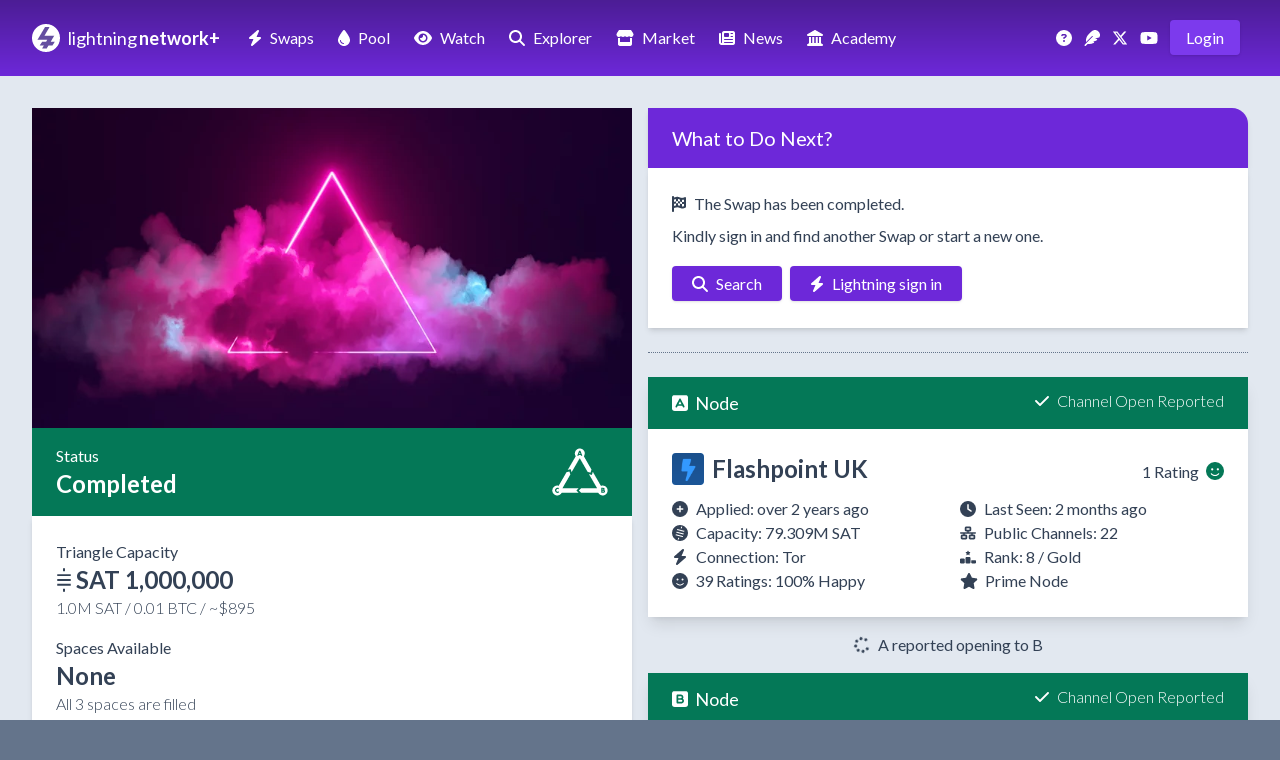

--- FILE ---
content_type: text/html; charset=utf-8
request_url: https://lightningnetwork.plus/swaps/18098
body_size: 6886
content:
<!DOCTYPE html>
<html lang='en'>
<head>
<meta content='text/html; charset=UTF-8' http-equiv='Content-Type'>
<meta content='width=device-width,initial-scale=1' name='viewport'>
<title>Triangle Liquidity Swap ID: 18098 • LightningNetwork+</title>
<meta content='Triangle Liquidity Swap ID: 18098 • LightningNetwork+' name='title'>
<meta content='Triangle Liquidity Swap ID: 18098 • LightningNetwork+' property='og:title'>
<meta content='Triangle Liquidity Swap ID: 18098 • LightningNetwork+' name='twitter:title'>
<meta content='Bitcoin Lightning Network Liquidity Swap Organizer' name='description'>
<meta content='Bitcoin Lightning Network Liquidity Swap Organizer' property='og:description'>
<meta content='Bitcoin Lightning Network Liquidity Swap Organizer' name='twitter:description'>
<meta content='https://d48ttl5m5edbw.cloudfront.net/static/neon-triangle-medium.jpg' property='og:image'>
<meta content='https://d48ttl5m5edbw.cloudfront.net/static/neon-triangle-medium.jpg' name='twitter:image'>
<meta content='website' property='og:type'>
<meta content='en_US' property='og:locale'>
<meta content='LightningNetwork+' property='og:site_name'>
<meta content='summary_large_image' name='twitter:card'>
<meta content='https://lightningnetwork.plus/swaps/18098' name='twitter:url'>
<meta content='@BTC_LN' name='twitter:site'>
<link href='https://lightningnetwork.plus/swaps/18098' rel='canonical'>
<meta content='https://lightningnetwork.plus/swaps/18098' property='og:url'>
<link rel="icon" type="image/x-icon" href="https://d48ttl5m5edbw.cloudfront.net/static/favicon.png" />

<meta name="action-cable-url" content="/cable" />
<meta name="csrf-param" content="authenticity_token" />
<meta name="csrf-token" content="2I9Evcx2zRDlzthH7flgZTRr4TpELkRr9xsIgdnyKwlxaIyjKKxhGD6rtgIwNW-HXGrkHTRf35RyO7fFEh3B5g" />


<script type="importmap" data-turbo-track="reload">{
  "imports": {
    "application": "/assets/application-e5b6c789.js",
    "@hotwired/stimulus": "/assets/vendor/stimulus-8460570e.js",
    "@hotwired/stimulus-loading": "/assets/stimulus-loading-452d4c9c.js",
    "@rails/actioncable": "/assets/vendor/actioncable.esm-935ba788.js",
    "@hotwired/turbo-rails": "/assets/vendor/turbo.min-d0b3946c.js",
    "@rails/activestorage": "/assets/vendor/activestorage.esm-6513022b.js",
    "clipboard": "/assets/vendor/clipboard-1fa7397f.js",
    "trix_loader": "/assets/trix_loader-fcadd8c4.js",
    "trix": "https://unpkg.com/trix@2.1.15/dist/trix.umd.min.js",
    "@rails/actiontext": "https://ga.jspm.io/npm:@rails/actiontext@8.1.100/app/assets/javascripts/actiontext.esm.js",
    "chart.js/auto": "https://ga.jspm.io/npm:chart.js@4.4.1/auto/auto.js",
    "chart.js": "https://ga.jspm.io/npm:chart.js@4.4.1/dist/chart.js",
    "@kurkle/color": "https://ga.jspm.io/npm:@kurkle/color@0.3.2/dist/color.esm.js",
    "chartkick": "https://ga.jspm.io/npm:chartkick@5.0.1/dist/chartkick.esm.js",
    "chartjs-adapter-date-fns": "https://ga.jspm.io/npm:chartjs-adapter-date-fns@3.0.0/dist/chartjs-adapter-date-fns.esm.js",
    "date-fns": "https://ga.jspm.io/npm:date-fns@3.0.6/index.js",
    "chartkick_loader": "/assets/chartkick_loader-f155eed7.js",
    "controllers/clipboard_controller": "/assets/controllers/clipboard_controller-4c8b1b45.js",
    "controllers/countdown_controller": "/assets/controllers/countdown_controller-f9e5aaae.js",
    "controllers/counter_controller": "/assets/controllers/counter_controller-dba92616.js",
    "controllers/donation_controller": "/assets/controllers/donation_controller-d1c4cf02.js",
    "controllers/expire_controller": "/assets/controllers/expire_controller-0e245372.js",
    "controllers/form_controller": "/assets/controllers/form_controller-2a5e9e71.js",
    "controllers/hello_controller": "/assets/controllers/hello_controller-e7217f37.js",
    "controllers/highlight_controller": "/assets/controllers/highlight_controller-c38d3936.js",
    "controllers/lazy_loader_controller": "/assets/controllers/lazy_loader_controller-7c0bbe79.js",
    "controllers/nostr_auth_controller": "/assets/controllers/nostr_auth_controller-4c5d4576.js",
    "controllers/number_formatter_controller": "/assets/controllers/number_formatter_controller-f639375f.js",
    "controllers/order_controller": "/assets/controllers/order_controller-6b754524.js",
    "controllers/platform_controller": "/assets/controllers/platform_controller-bd86cbe6.js",
    "controllers/reload_controller": "/assets/controllers/reload_controller-5dc982d8.js",
    "controllers/toggle_controller": "/assets/controllers/toggle_controller-3e8e7d82.js"
  }
}</script>
<link rel="modulepreload" href="/assets/application-e5b6c789.js">
<link rel="modulepreload" href="/assets/vendor/stimulus-8460570e.js">
<link rel="modulepreload" href="/assets/stimulus-loading-452d4c9c.js">
<link rel="modulepreload" href="/assets/vendor/actioncable.esm-935ba788.js">
<link rel="modulepreload" href="/assets/vendor/turbo.min-d0b3946c.js">
<link rel="modulepreload" href="/assets/vendor/activestorage.esm-6513022b.js">
<link rel="modulepreload" href="/assets/vendor/clipboard-1fa7397f.js">
<script type="module">import "application"</script>
<script type="module">import "application"</script>
<link rel="stylesheet" href="/assets/application-bfe4b99d.css" data-turbo-track="reload" />
<link rel="stylesheet" href="/assets/tailwind-fec1623a.css" data-turbo-track="reload" />
<link href='https://fonts.gstatic.com' rel='preconnect'>
<link href='https://fonts.googleapis.com/css2?family=Lato:wght@300;400;700&amp;display=swap' media='print' onload='this.media=&#39;all&#39;' rel='stylesheet'>
<script crossorigin='anonymous' src='https://kit.fontawesome.com/252a378627.js'></script>
<script async src="https://www.googletagmanager.com/gtag/js?id=G-5BCM99EYJ9"></script>
<script>
  window.dataLayer = window.dataLayer || [];
  function gtag(){dataLayer.push(arguments);}
  gtag('js', new Date());
  gtag('config', 'G-5BCM99EYJ9');
</script>
</head>
<body class='bg-slate-500 dark:bg-black shadow-lg font-lato' data-controller='lazy-loader' data-load-trix>
<div data-controller='hello'>
<div class='bg-gradient-to-b from-violet-900 to-violet-700 py-4 lg:py-6'>
<div class='max-w-7xl mx-auto px-4 sm:px-6 lg:px-8'>
<div class='items-center flex'>
<div class='flex-shrink-0'><a href="/"><img alt="LN+ Logo" width="28" height="28" src="https://d48ttl5m5edbw.cloudfront.net/static/lnpluslogo.svg" /></a></div>
<div class='flex-shrink-0 ml-2 text-lg text-white mr-1'>
<a href="/"><span class='font-normal text-decoration-none -mr-px'>lightning</span>
<span class='font-bold text-decoration-none'>network+</span>
</a></div>
<div class='flex px-4'>
<div class='flex-none text-white hidden lg:block'><a class="text-white py-2 px-2 hover:bg-white hover:text-violet-700 hover:shadow-lg rounded " title="Liquidity Swaps" href="/swaps"><i class="fas fa-bolt mr-2"></i>Swaps</a></div>
<div class='flex-none text-white hidden lg:block'><a class="text-white py-2 px-2 hover:bg-white hover:text-violet-700 hover:shadow-lg rounded ml-2" title="Liquidity Pool" href="/pool"><i class="fas fa-droplet mr-2"></i>Pool</a></div>
<div class='flex-none text-white hidden lg:block'><a class="text-white py-2 px-2 hover:bg-white hover:text-violet-700 hover:shadow-lg rounded ml-2" title="Watch Swaps" href="/watch_swaps"><i class="fas fa-eye mr-2"></i>Watch</a></div>
<div class='flex-none text-white hidden lg:block'><a class="text-white py-2 px-2 hover:bg-white hover:text-violet-700 hover:shadow-lg rounded ml-2" title="Lighting Nodes" href="/nodes"><i class="fas fa-search mr-2"></i>Explorer</a></div>
<div class='flex-none text-white hidden vl:block'><a class="text-white py-2 px-2 hover:bg-white hover:text-violet-700 hover:shadow-lg rounded ml-2" title="Market" href="/market"><i class="fas fa-store mr-2"></i>Market</a></div>
<div class='flex-none text-white hidden lg:block vl:hidden'><a class="text-white py-2 px-2 hover:bg-white hover:text-violet-700 hover:shadow-lg rounded ml-1" title="Market" href="/market"><i class="fas fa-store mx-2"></i></a></div>
<div class='flex-none text-white hidden vl:block'><a class="text-white py-2 px-2 hover:bg-white hover:text-violet-700 hover:shadow-lg rounded ml-2" title="News" href="/posts"><i class="fas fa-newspaper mr-2"></i>News</a></div>
<div class='flex-none text-white hidden lg:block vl:hidden'><a class="text-white py-2 px-2 hover:bg-white hover:text-violet-700 hover:shadow-lg rounded ml-1" title="News" href="/posts"><i class="fas fa-newspaper mx-2"></i></a></div>
<div class='flex-none text-white hidden vl:block'><a class="text-white py-2 px-2 hover:bg-white hover:text-violet-700 hover:shadow-lg rounded ml-2" title="The Layers Academy of Bitcoin Finance" href="/academy"><i class="fas fa-landmark mr-2"></i>Academy</a></div>
<div class='flex-none text-white hidden lg:block vl:hidden'><a class="text-white py-2 px-2 hover:bg-white hover:text-violet-700 hover:shadow-lg rounded ml-1" title="The Layers Academy of Bitcoin Finance" href="/academy"><i class="fas fa-landmark mx-2"></i></a></div>
</div>
<div class='flex-grow'></div>
<div class='flex-none hidden lg:block mr-2'><a title="Support" class="font-light text-white hover:text-violet-300" href="/questions"><i class="fas fa-question-circle mr-1"></i></a></div>
<div class='flex-none hidden lg:block mr-2'><a title="Nostr" class="font-light text-white hover:text-violet-300" href="https://snort.social/p/npub17tlh448s3tfdfgymehqdkdn52as59qsrax0n9h58pk54wcmqyc2qklzsxj"><i class="fas fa-feather mr-1"></i></a></div>
<div class='flex-none hidden lg:block mr-2'><a title="X" class="font-light text-white hover:text-violet-300" href="https://x.com/BTC_LN"><i class="fab fa-x-twitter mr-1"></i></a></div>
<div class='flex-none hidden lg:block mr-2'><a title="LN+ YouTube Channel" class="font-light text-white hover:text-violet-300" href="https://www.youtube.com/@LightningNetworkPlus"><i class="fab fa-youtube mr-1"></i></a></div>
<div class='flex-none text-white hidden lg:block'><a class="text-white bg-violet-600 py-2 px-4 rounded hover:bg-white hover:text-violet-700 shadow hover:shadow-lg mr-2" title="LN Login" href="/ln_sign_in">Login</a></div>
<div data-hello-target='bars'>
<div class='flex'>
<button aria-label='Navigation Menu' class='flex-none text-lg lg:hidden text-white bg-violet-600 py-2 px-4 rounded hover:bg-white hover:text-violet-700 shadow hover:shadow-lg' data-action='hello#show'>
<i class="fas fa-bars"></i>
</button>
</div>
</div>
<div class='hidden' data-hello-target='times'>
<button class='text-lg text-white bg-violet-600 py-2 px-4 rounded hover:bg-white hover:text-violet-700 shadow hover:shadow-lg' data-action='hello#hide'><i class="fas fa-times"></i></button>
</div>
</div>
</div>
</div>

<div class='hidden' data-hello-target='mobile'>
<div class='bg-gradient-to-b from-violet-900 to-violet-700 py-4 lg:py-6'>
<div class='mx-auto px-4 sm:px-6 lg:px-8'>
<div class='mt-2 text-white'>
<a href="/ln_sign_in"><div class='mb-2 text-lg flex'>
<div class='flex-none w-8'><i class="fas fa-sign-in-alt"></i></div>
<div class='flex-none'>Sign In</div>
</div>
</a><hr class='my-4' style='border-top: 1px dotted #8B5CF6'>
<a href="/swaps"><div class='mb-2 text-lg flex'>
<div class='flex-none w-8'><i class="fas fa-bolt ml-1"></i></div>
<div class='flex-none'>Liquidity Swaps</div>
</div>
</a><a href="/pool"><div class='mb-2 text-lg flex'>
<div class='flex-none w-8'><i class="fas fa-droplet ml-1"></i></div>
<div class='flex-none'>Liquidity Pool</div>
</div>
</a><a href="/watch_swaps"><div class='mb-2 text-lg flex'>
<div class='flex-none w-8'><i class="fas fa-eye"></i></div>
<div class='flex-none'>Watch Swaps</div>
</div>
</a><a href="/nodes"><div class='mb-2 text-lg flex'>
<div class='flex-none w-8'><i class="fas fa-search"></i></div>
<div class='flex-none'>Explorer</div>
</div>
</a><a href="/market"><div class='mb-2 text-lg flex'>
<div class='flex-none w-8'><i class="fas fa-store"></i></div>
<div class='flex-none'>Market</div>
</div>
</a><a href="/posts"><div class='mb-2 text-lg flex'>
<div class='flex-none w-8'><i class="fas fa-newspaper"></i></div>
<div class='flex-none'>News</div>
</div>
</a><a href="/academy"><div class='mb-2 text-lg flex'>
<div class='flex-none w-8'><i class="fas fa-landmark"></i></div>
<div class='flex-none'>Academy</div>
</div>
</a><a href="/questions"><div class='mb-2 text-lg flex'>
<div class='flex-none w-8'><i class="fas fa-question-circle"></i></div>
<div class='flex-none'>Support</div>
</div>
</a><hr class='my-4' style='border-top: 1px dotted #8B5CF6'>
<a href="/about"><div class='mb-2 text-lg flex'>
<div class='flex-none w-8'><i class="fas fa-sitemap"></i></div>
<div class='flex-none'>About</div>
</div>
</a><a href="/features"><div class='mb-2 text-lg flex'>
<div class='flex-none w-8'><i class="fas fa-th-large"></i></div>
<div class='flex-none'>Features</div>
</div>
</a><a href="/contact"><div class='mb-2 text-lg flex'>
<div class='flex-none w-8'><i class="fas fa-comment-alt"></i></div>
<div class='flex-none'>Contact</div>
</div>
</a><a href="/legal"><div class='mb-2 text-lg flex'>
<div class='flex-none w-8'><i class="fas fa-gavel"></i></div>
<div class='flex-none'>Legal</div>
</div>
</a><a href="/white_papers"><div class='mb-2 text-lg flex'>
<div class='flex-none w-8'><i class="fab fa-bitcoin"></i></div>
<div class='flex-none'>White Papers</div>
</div>
</a><a href="/api_documentation"><div class='mb-2 text-lg flex'>
<div class='flex-none w-8'><i class="fas fa-robot"></i></div>
<div class='flex-none'>API</div>
</div>
</a><a href="/pro_membership"><div class='mb-2 text-lg flex'>
<div class='flex-none w-8'><i class="fas fa-rectangle-pro"></i></div>
<div class='flex-none'>Membership</div>
</div>
</a><a href="/stats"><div class='mb-2 text-lg flex'>
<div class='flex-none w-8'><i class="fas fa-chart-area"></i></div>
<div class='flex-none'>Stats</div>
</div>
</a><a href="https://apps.umbrel.com/app/lnplus"><div class='mb-2 text-lg flex'>
<div class='flex-none w-8'><i class="fas fa-umbrella"></i></div>
<div class='flex-none'>Umbrel App</div>
</div>
</a><a href="https://x.com/BTC_LN"><div class='mb-2 text-lg flex'>
<div class='flex-none w-8'><i class="fab fa-x-twitter"></i></div>
<div class='flex-none'>X</div>
</div>
</a><a href="https://snort.social/p/npub17tlh448s3tfdfgymehqdkdn52as59qsrax0n9h58pk54wcmqyc2qklzsxj"><div class='mb-2 text-lg flex'>
<div class='flex-none w-8'><i class="fas fa-feather"></i></div>
<div class='flex-none'>Nostr</div>
</div>
</a><a href="https://www.youtube.com/@LightningNetworkPlus"><div class='mb-2 text-lg flex'>
<div class='flex-none w-8'><i class="fab fa-youtube"></i></div>
<div class='flex-none'>YouTube</div>
</div>
</a><a href="/donation"><div class='mb-2 text-lg flex'>
<div class='flex-none w-8'><i class="fas fa-heart animate-pulse"></i></div>
<div class='flex-none'>Donate</div>
</div>
</a></div>
</div>
</div>
</div>

</div>

<main class='bg-slate-200 dark:bg-slate-900 text-slate-700 dark:text-slate-100 h-full'>
<div class='max-w-7xl mx-auto px-4 sm:px-6 lg:px-8 py-2'>
<div id='notification-holder'></div>
<div class='my-6'>

<div class='grid grid-cols-1 md:grid-cols-2 gap-4'>
<div class='col-1'>
<div class='relative min-w-0 w-full'>
<div class='icon-bar flex items-center space-x-2 absolute z-10 left-6 -top-1'>
</div>
<div class='overflow-hidden bg-emerald-700'>
<picture>
<source alt='triangle shape over clouds' height='427' srcset='https://d48ttl5m5edbw.cloudfront.net/static/neon-triangle-medium.webp' type='image/webp' width='800'>
<source alt='triangle shape over clouds' height='427' srcset='https://d48ttl5m5edbw.cloudfront.net/static/neon-triangle-medium.jpg' type='image/jpeg' width='800'>
<img alt="triangle shape over clouds" class="triangle-shape-over-clouds object-cover w-full h-full" width="800" height="427" src="https://d48ttl5m5edbw.cloudfront.net/static/neon-triangle-medium.jpg" />
</picture>
<div class='shadow-md px-6 py-4 text-white bg-emerald-700'>
<div class='flex'>
<div class='flex-none'>
<p class='liquidity_swap_status_title'>Status</p>
<p class='text-2xl font-bold liquidity_swap_status'>Completed</p>
</div>
<div class='flex-grow'></div>
<div class='flex-none'><img alt="Triangle Shape Diagram" width="56" height="56" src="https://d48ttl5m5edbw.cloudfront.net/static/triangle-shape.svg" /></div>
</div>
</div>
</div>
<div class='bg-white dark:bg-black rounded-bl-2xl shadow-md px-6 pt-6 pb-8'>
<p class='liquidity_swap_capacity_title'>Triangle Capacity</p>
<p class='text-2xl font-bold liquidity_swap_capacity'><i class="fak fa-satoshi -ml-1"></i>SAT 1,000,000</p>
<p class='font-light'>1.0M SAT / 0.01 BTC / ~$895</p>
<p class='mt-4 liquidity_swap_spaces_title'>Spaces Available</p>
<p class='text-2xl font-bold liquidity_swap_spaces'>None</p>
<p class='font-light liquidity_swap_spaces_descriptor'>All 3 spaces are filled</p>
<p class='mt-4 liquidity_swap_duration_title'>Channel Duration</p>
<p class='text-2xl font-bold liquidity_swap_duration'>6 months or more</p>
<p class='font-light'>
<span class='liquidity_swap_start_title'>Open at least till:</span>
<span class='liquidity_swap_start'>March 26, 2024</span>
</p>
<div class='p-4 rounded bg-slate-100 dark:bg-slate-900 mt-4'>
<p class='restrictions_title'>Participant Restrictions</p>
<p class='mt-4 restrictions_channels_title'>Channels</p>
<p class='text-2xl font-bold restrictions_channels'>2 channels</p>
<p class='font-light restrictions_channels_details'>Minimum number of channels</p>
<p class='mt-4 restrictions_capacity_title'>Capacity</p>
<p class='text-2xl font-bold restrictions_capacity'>1,000,000 SAT</p>
<p class='font-light restrictions_capacity_details'>Minimum total channel capacity</p>
</div>
<p class='mt-4 description_title'>Description</p>
<p class='font-light description'>This is a Bitcoin Lightning Network liquidity swap agreement, designed to help LN node operators generate both outgoing and incoming liquidity, increase connectivity and decentralization of the network.</p>
<p class='mt-2 id'>
<strong>Agreement ID: 18098</strong>
<span class='font-light'>was created on September 26, 2023 by Flashpoint UK.</span>
</p>
</div>
</div>

</div>
<div class='col-2'>
<div class='relative min-w-0 w-full'>
<div class='bg-violet-700 shadow-md py-4 px-6 text-white rounded-tr-2xl'>
<p class='text-xl next_title'>What to Do Next?</p>
</div>
<div class='bg-white dark:bg-black shadow-md p-6'>
<p class='completed_message mb-2'><i class="fas fa-flag-checkered mr-2"></i>The Swap has been completed.</p>
<p class='start_new_or_sign_in_message'>Kindly sign in and find another Swap or start a new one.</p>
<div class='flex mt-6 mb-2'>
<div class='flex-none text-white'><a class="text-white bg-violet-700 py-2 px-5 rounded hover:bg-violet-900 shadow hover:shadow-lg h-10 active:bg-pink-700 mr-2" href="/swaps?status=pending&amp;shape=&amp;size=&amp;commit=Search"><i class="fas fa-search mr-2"></i>Search</a></div>
<div class='flex-none text-white'><a class="text-white bg-violet-700 py-2 px-5 rounded hover:bg-violet-900 shadow hover:shadow-lg h-10 active:bg-pink-700 mr-2" href="/ln_sign_in"><i class="fas fa-bolt mr-2"></i>Lightning sign in</a></div>
</div>


</div>
<hr class='py-2 mt-6 border-dotted border-slate-500'>
<div class='status mt-2'>
<div class='mb-4 bg-white dark:bg-black shadow-lg'>
<div class='flex flex-wrap text-white bg-emerald-700'>
<p class='flex-none text-lg py-3 px-6'>
<span><i class="fas fa-square-a"></i></span>
<span class='ml-1'>Node</span>
</p>
<div class='flex-grow'></div>
<p class='flex-none py-3 px-6 font-light liquidity_swap_subscription_status'><i class="fas fa-check mr-2"></i>Channel Open Reported</p>
</div>

<div class='p-6'>
<div class='flex'>
<div class='avatar mr-2'>
<div class='avatar rounded' style='background-color: #3399ff'><a title="Flashpoint UK" href="/nodes/02257c8ef33feaa880677b59a1168775b2a91c5472a1a7d7233941f57143ed6c71"><img class="rounded h-8 w-8 align-middle" style="mix-blend-mode: multiply; opacity: 0.6; background-color: #3399ff" alt="lightning icon" src="https://d48ttl5m5edbw.cloudfront.net/static/default_avatar.png" /></a></div>
</div>
<h3 class='mr-2 node-title'>
<div class='flex'>
<div class='font-bold text-2xl'><a title="Node Alias" href="/nodes/02257c8ef33feaa880677b59a1168775b2a91c5472a1a7d7233941f57143ed6c71">Flashpoint UK</a></div>
</div>
</h3>

<div class='flex-grow'></div>
<div class='flex-none ml-10 mt-1'>
<span>1 Rating</span>
<span class='text-lg text-emerald-700 ml-1'><i class="fas fa-smile"></i></span>
</div>

</div>
<div class='grid grid-cols-1 lg:grid-cols-2 gap-x-6 mt-3'>
<div class='applied'><i class="fas fa-plus-circle mr-2 w-4 text-center"></i>Applied: over 2 years ago</div>
<div class='last_seen'><i class="fas fa-clock mr-2 w-4 text-center"></i>Last Seen: 2 months ago</div>
<div class='capacity'><i class="fak fa-satoshi-circle mr-2 w-4 text-center"></i>Capacity: 79.309M SAT</div>
<div class='channels'><i class="fas fa-network-wired mr-2 w-4 text-center"></i>Public Channels: 22</div>
<div class='connection'><i class="fas fa-bolt mr-2 w-4 text-center"></i>Connection: Tor</div>
<div class='rank'><i class="fas fa-ranking-star mr-2 w-4 text-center"></i>Rank: 8 / Gold</div>
<div class='flex-none ratings'>
<span><i class="fas fa-smile mr-1 w-4"></i></span>
<span class='label'>39 Ratings:</span>
<span>100%</span>
<span>Happy</span>
</div>
<div class='flex-none prime'>
<span title='10+ Ratings and 90%+ Happy'>
<i class="fas fa-star mr-1"></i>
Prime Node
</span>
</div>


</div>

</div>
</div>
<div class='pb-4 text-center'>
<p><i class="fas fa-spinner mr-2 animate-spin"></i>A reported opening to B</p>
</div>

<div class='mb-4 bg-white dark:bg-black shadow-lg'>
<div class='flex flex-wrap text-white bg-emerald-700'>
<p class='flex-none text-lg py-3 px-6'>
<span><i class="fas fa-square-b"></i></span>
<span class='ml-1'>Node</span>
</p>
<div class='flex-grow'></div>
<p class='flex-none py-3 px-6 font-light liquidity_swap_subscription_status'><i class="fas fa-check mr-2"></i>Channel Open Reported</p>
</div>

<div class='p-6'>
<div class='flex'>
<div class='avatar mr-2'>
<div class='avatar rounded' style='background-color: #68f442'><a title="Moak" href="/nodes/03daa12c25b9c4e7f5a75c0695544927cb2dc150dc3c8e34870ad395ed2fbc0369"><img class="rounded h-8 w-8 align-middle" style="mix-blend-mode: multiply; opacity: 0.6; background-color: #68f442" alt="lightning icon" src="https://d48ttl5m5edbw.cloudfront.net/static/default_avatar.png" /></a></div>
</div>
<h3 class='mr-2 node-title'>
<div class='flex'>
<div class='font-bold text-2xl'><a title="Node Alias" href="/nodes/03daa12c25b9c4e7f5a75c0695544927cb2dc150dc3c8e34870ad395ed2fbc0369">Moak</a></div>
</div>
</h3>

<div class='flex-grow'></div>
<div class='flex-none ml-10 mt-1'>
<span>1 Rating</span>
<span class='text-lg text-emerald-700 ml-1'><i class="fas fa-smile"></i></span>
</div>

</div>
<div class='grid grid-cols-1 lg:grid-cols-2 gap-x-6 mt-3'>
<div class='applied'><i class="fas fa-plus-circle mr-2 w-4 text-center"></i>Applied: over 2 years ago</div>
<div class='last_seen'><i class="fas fa-clock mr-2 w-4 text-center"></i>Last Seen: about 2 years ago</div>
<div class='capacity'><i class="fak fa-satoshi-circle mr-2 w-4 text-center"></i>Capacity: 22.595K SAT</div>
<div class='channels'><i class="fas fa-network-wired mr-2 w-4 text-center"></i>Public Channels: 1</div>
<div class='connection'><i class="fas fa-bolt mr-2 w-4 text-center"></i>Connection: Clearnet / Tor</div>
<div class='rank'><i class="fas fa-ranking-star mr-2 w-4 text-center"></i>Rank: 0</div>
<div class='flex-none ratings'>
<span><i class="fas fa-smile mr-1 w-4"></i></span>
<span class='label'>22 Ratings:</span>
<span>95%</span>
<span>Happy</span>
</div>
<div class='flex-none prime'>
<span title='10+ Ratings and 90%+ Happy'>
<i class="fas fa-star mr-1"></i>
Prime Node
</span>
</div>


</div>

</div>
</div>
<div class='pb-4 text-center'>
<p><i class="fas fa-spinner mr-2 animate-spin"></i>B reported opening to C</p>
</div>

<div class='mb-4 bg-white dark:bg-black shadow-lg'>
<div class='flex flex-wrap text-white bg-emerald-700'>
<p class='flex-none text-lg py-3 px-6'>
<span><i class="fas fa-square-c"></i></span>
<span class='ml-1'>Node</span>
</p>
<div class='flex-grow'></div>
<p class='flex-none py-3 px-6 font-light liquidity_swap_subscription_status'><i class="fas fa-check mr-2"></i>Channel Open Reported</p>
</div>

<div class='p-6'>
<div class='flex'>
<div class='avatar mr-2'>
<div class='avatar'><a href="/nodes/020cb9b93492969c03d4dd24441e56b6a2c40361fc2033cdef43779dad72b43592"><img class="rounded h-8 w-8 align-middle" src="https://d48ttl5m5edbw.cloudfront.net/4k02bnq47vqwaos869ox4xenos1e" /></a></div>
</div>
<h3 class='mr-2 node-title'>
<div class='flex'>
<div class='font-bold text-2xl'><a title="Node Alias" href="/nodes/020cb9b93492969c03d4dd24441e56b6a2c40361fc2033cdef43779dad72b43592">retiringon.bitcoin [myNode]</a></div>
</div>
<div class='username'><a title="Username" href="/nodes/020cb9b93492969c03d4dd24441e56b6a2c40361fc2033cdef43779dad72b43592">RetiringOn.Bitcoin [myNod</a></div>
</h3>

<div class='flex-grow'></div>
<div class='flex-none ml-10 mt-1'>
<span>1 Rating</span>
<span class='text-lg text-emerald-700 ml-1'><i class="fas fa-smile"></i></span>
</div>

</div>
<div class='grid grid-cols-1 lg:grid-cols-2 gap-x-6 mt-3'>
<div class='applied'><i class="fas fa-plus-circle mr-2 w-4 text-center"></i>Applied: over 2 years ago</div>
<div class='last_seen'><i class="fas fa-clock mr-2 w-4 text-center"></i>Last Seen: about 6 hours ago</div>
<div class='capacity'><i class="fak fa-satoshi-circle mr-2 w-4 text-center"></i>Capacity: 69.499M SAT</div>
<div class='channels'><i class="fas fa-network-wired mr-2 w-4 text-center"></i>Public Channels: 24</div>
<div class='connection'><i class="fas fa-bolt mr-2 w-4 text-center"></i>Connection: Clearnet / Tor</div>
<div class='rank'><i class="fas fa-ranking-star mr-2 w-4 text-center"></i>Rank: 6 / Tungsten</div>
<div class='flex-none ratings'>
<span><i class="fas fa-smile mr-1 w-4"></i></span>
<span class='label'>112 Ratings:</span>
<span>100%</span>
<span>Happy</span>
</div>
<div class='flex-none prime'>
<span title='10+ Ratings and 90%+ Happy'>
<i class="fas fa-star mr-1"></i>
Prime Node
</span>
</div>


</div>

</div>
</div>
<div class='pb-4 text-center'>
<p><i class="fas fa-spinner mr-2 animate-spin"></i>C reported opening to A</p>
</div>

</div>

</div>
</div>
</div>
<hr class='py-2 mb-6 border-dotted border-slate-500 mt-8'>
<div id='comments'><a href="#"></a></div>
<div class='bg-violet-700 shadow-md py-4 px-6 text-white'>
<p class='text-xl'>Comments</p>
</div>
<div class='mt-6 bg-amber-100 px-6 py-4 rounded dark:bg-amber-900'>
<p><i class="fas fa-lock mr-2"></i>Sorry, once the Liquidity Swap is full, only participants of this swap can read or post comments.</p>
</div>


</div>
</div>
<nav class='bg-slate-800 dark:bg-black py-8 mt-4'>
<div class='max-w-7xl mx-auto px-4 sm:px-6 lg:px-8'>
<div class='flex items-center justify-center'>
<div class='flex flex-wrap'>
<div class='mx-3 my-1'>
<a class="font-light text-white hover:text-violet-300" aria-label="Lightning Liquidity Swaps" href="/swaps"><i class="fas fa-bolt mr-2"></i>Liquidity Swaps</a>
</div>
<div class='mx-3 my-1'>
<a class="font-light text-white hover:text-violet-300" aria-label="Lightning Liquidity Pool" href="/pool"><i class="fas fa-droplet mr-2"></i>Liquidity Pool</a>
</div>
<div class='mx-3 my-1'>
<a class="font-light text-white hover:text-violet-300" aria-label="Lightning Watch Swaps" href="/watch_swaps"><i class="fas fa-eye mr-2"></i>Watch Swaps</a>
</div>
<div class='mx-3 my-1'>
<a class="font-light text-white hover:text-violet-300" aria-label="Lightning Network Explorer" href="/nodes"><i class="fas fa-search mr-2"></i>Explorer</a>
</div>
<div class='mx-3 my-1'>
<a class="font-light text-white hover:text-violet-300" aria-label="LN+ Marketplace" href="/market"><i class="fas fa-store mr-2"></i>Market</a>
</div>
<div class='mx-3 my-1'>
<a class="font-light text-white hover:text-violet-300" aria-label="LN+ News" href="/posts"><i class="fas fa-newspaper mr-2"></i>News</a>
</div>
<div class='mx-3 my-1'>
<a class="font-light text-white hover:text-violet-300" aria-label="LN+ Academy" href="/academy"><i class="fas fa-landmark mr-2"></i>Academy</a>
</div>
<div class='mx-3 my-1'>
<a class="font-light text-white hover:text-violet-300" aria-label="LN+ Support" href="/questions"><i class="fas fa-question-circle mr-2"></i>Support</a>
</div>
<div class='mx-3 my-1'>
<a class="font-light text-white hover:text-violet-300" aria-label="LN+ My Home" href="/dashboard"><i class="fas fa-dashboard mr-2"></i>Dashboard</a>
</div>
</div>
</div>
</div>
</nav>
<nav class='bg-slate-700 dark:bg-slate-900 py-6'>
<div class='max-w-7xl mx-auto px-4 sm:px-6 lg:px-8'>
<div class='flex items-center justify-center'>
<div class='text-sm'>
<div class='flex flex-wrap'>
<div class='mx-2 my-1'>
<div class='hover:text-violet-700'><a class="font-light text-white hover:text-violet-300" aria-label="About LN+" href="/about"><i class="fas fa-sitemap mr-1"></i>About</a></div>
</div>
<div class='mx-2 my-1'>
<div class='hover:text-violet-700'><a class="font-light text-white hover:text-violet-300" aria-label="LN+ Features" href="/features"><i class="fas fa-th-large mr-1"></i>Features</a></div>
</div>
<div class='mx-2 my-1'>
<div class='hover:text-violet-700'><a class="font-light text-white hover:text-violet-300" aria-label="Contact LN+" href="/contact"><i class="fas fa-comment-alt mr-1"></i>Contact</a></div>
</div>
<div class='mx-2 my-1'>
<div class='hover:text-violet-700'><a class="font-light text-white hover:text-violet-300" aria-label="LN+ Legal" href="/legal"><i class="fas fa-gavel mr-1"></i>Legal</a></div>
</div>
<div class='mx-2 my-1'>
<div class='hover:text-violet-700'><a class="font-light text-white hover:text-violet-300" aria-label="Bitcoin and Lightning Network White Papers" href="/white_papers"><i class="fab fa-bitcoin mr-1"></i>White Papers</a></div>
</div>
<div class='mx-2 my-1'>
<div class='hover:text-violet-700'><a class="font-light text-white hover:text-violet-300" aria-label="LN+ API" href="/api_documentation"><i class="fas fa-robot mr-1"></i>API</a></div>
</div>
<div class='mx-2 my-1'>
<div class='hover:text-violet-700'><a class="font-light text-white hover:text-violet-300" aria-label="LN+ Pro Membership" href="/pro_membership"><i class="fas fa-rectangle-pro mr-1"></i>Membership</a></div>
</div>
<div class='mx-2 my-1'>
<div class='hover:text-violet-700'><a class="font-light text-white hover:text-violet-300" aria-label="LN+ Stats" href="/stats"><i class="fas fa-chart-area mr-1"></i>Stats</a></div>
</div>
<div class='mx-2 my-1'>
<div class='hover:text-violet-700'><a class="font-light text-white hover:text-violet-300" aria-label="LN+ Umbrel App" href="https://apps.umbrel.com/app/lnplus"><i class="fas fa-umbrella mr-1"></i>Umbrel App</a></div>
</div>
<div class='mx-2 my-1'>
<div class='hover:text-violet-700'><a class="font-light text-white hover:text-violet-300" aria-label="LN+ X: @BTC_LN" href="https://x.com/BTC_LN"><i class="fab fa-x-twitter mr-1"></i>X</a></div>
</div>
<div class='mx-2 my-1'>
<div class='hover:text-violet-700'><a class="font-light text-white hover:text-violet-300" aria-label="LN+ Nostr" href="https://snort.social/p/npub17tlh448s3tfdfgymehqdkdn52as59qsrax0n9h58pk54wcmqyc2qklzsxj"><i class="fas fa-feather mr-1"></i>Nostr</a></div>
</div>
<div class='mx-2 my-1'>
<div class='hover:text-violet-700'><a class="font-light text-white hover:text-violet-300" aria-label="LN+ YouTube Channel" href="https://www.youtube.com/@LightningNetworkPlus"><i class="fab fa-youtube mr-1"></i>YouTube</a></div>
</div>
<div class='mx-2 my-1'>
<div class='hover:text-violet-700'><a class="font-light text-white hover:text-violet-300" aria-label="Donate to LN+" href="/donation"><i class="fas fa-heart mr-1 animate-pulse"></i>Donate</a></div>
</div>
</div>
</div>
</div>
<div class='flex items-center justify-center mt-2'>
<div class='text-sm'>
<div class='flex flex-wrap'>
<div class='mx-2 my-1 text-slate-200 font-light'>Powered by the Bitcoin Lightning Network</div>
<div class='mx-2 my-1'>
<div class='text-slate-200 font-light'>© 2021-2026</div>
</div>
</div>
</div>
</div>
</div>
</nav>

</main>
</body>
</html>


--- FILE ---
content_type: image/svg+xml
request_url: https://ka-p.fontawesome.com/releases/v6.7.2/svgs/solid/square-a.svg?token=252a378627
body_size: 144
content:
<svg xmlns="http://www.w3.org/2000/svg" viewBox="0 0 448 512"><!--! Font Awesome Pro 6.7.2 by @fontawesome - https://fontawesome.com License - https://fontawesome.com/license (Commercial License) Copyright 2024 Fonticons, Inc. --><path d="M64 32C28.7 32 0 60.7 0 96L0 416c0 35.3 28.7 64 64 64l320 0c35.3 0 64-28.7 64-64l0-320c0-35.3-28.7-64-64-64L64 32zm160 96c9.1 0 17.4 5.1 21.5 13.3l104 208c5.9 11.9 1.1 26.3-10.7 32.2s-26.3 1.1-32.2-10.7L289.2 336l-130.3 0-17.4 34.7c-5.9 11.9-20.3 16.7-32.2 10.7s-16.7-20.3-10.7-32.2l104-208c4.1-8.1 12.4-13.3 21.5-13.3zm0 77.7L182.8 288l82.3 0L224 205.7z"/></svg>

--- FILE ---
content_type: image/svg+xml
request_url: https://ka-p.fontawesome.com/releases/v6.7.2/svgs/solid/square-b.svg?token=252a378627
body_size: 57
content:
<svg xmlns="http://www.w3.org/2000/svg" viewBox="0 0 448 512"><!--! Font Awesome Pro 6.7.2 by @fontawesome - https://fontawesome.com License - https://fontawesome.com/license (Commercial License) Copyright 2024 Fonticons, Inc. --><path d="M64 32C28.7 32 0 60.7 0 96L0 416c0 35.3 28.7 64 64 64l320 0c35.3 0 64-28.7 64-64l0-320c0-35.3-28.7-64-64-64L64 32zm64 120c0-13.3 10.7-24 24-24l92 0c42 0 76 34 76 76c0 16.2-5.1 31.3-13.8 43.7C324.3 261.6 336 283.4 336 308c0 42-34 76-76 76l-108 0c-13.3 0-24-10.7-24-24l0-104 0-104zm144 52c0-15.5-12.5-28-28-28l-68 0 0 56 68 0c15.5 0 28-12.5 28-28zM176 336l84 0c15.5 0 28-12.5 28-28s-12.5-28-28-28l-16 0-68 0 0 56z"/></svg>

--- FILE ---
content_type: image/svg+xml
request_url: https://ka-p.fontawesome.com/releases/v6.7.2/svgs/solid/newspaper.svg?token=252a378627
body_size: 104
content:
<svg xmlns="http://www.w3.org/2000/svg" viewBox="0 0 512 512"><!--! Font Awesome Pro 6.7.2 by @fontawesome - https://fontawesome.com License - https://fontawesome.com/license (Commercial License) Copyright 2024 Fonticons, Inc. --><path d="M96 96c0-35.3 28.7-64 64-64l288 0c35.3 0 64 28.7 64 64l0 320c0 35.3-28.7 64-64 64L80 480c-44.2 0-80-35.8-80-80L0 128c0-17.7 14.3-32 32-32s32 14.3 32 32l0 272c0 8.8 7.2 16 16 16s16-7.2 16-16L96 96zm64 24l0 80c0 13.3 10.7 24 24 24l112 0c13.3 0 24-10.7 24-24l0-80c0-13.3-10.7-24-24-24L184 96c-13.3 0-24 10.7-24 24zm208-8c0 8.8 7.2 16 16 16l48 0c8.8 0 16-7.2 16-16s-7.2-16-16-16l-48 0c-8.8 0-16 7.2-16 16zm0 96c0 8.8 7.2 16 16 16l48 0c8.8 0 16-7.2 16-16s-7.2-16-16-16l-48 0c-8.8 0-16 7.2-16 16zM160 304c0 8.8 7.2 16 16 16l256 0c8.8 0 16-7.2 16-16s-7.2-16-16-16l-256 0c-8.8 0-16 7.2-16 16zm0 96c0 8.8 7.2 16 16 16l256 0c8.8 0 16-7.2 16-16s-7.2-16-16-16l-256 0c-8.8 0-16 7.2-16 16z"/></svg>

--- FILE ---
content_type: image/svg+xml
request_url: https://d48ttl5m5edbw.cloudfront.net/static/triangle-shape.svg
body_size: 2124
content:
<?xml version="1.0" encoding="utf-8"?>
<!-- Generator: Adobe Illustrator 26.3.1, SVG Export Plug-In . SVG Version: 6.00 Build 0)  -->
<svg version="1.1" id="Layer_1" xmlns="http://www.w3.org/2000/svg" xmlns:xlink="http://www.w3.org/1999/xlink" x="0px" y="0px"
	 viewBox="0 0 140 140" style="enable-background:new 0 0 140 140;" xml:space="preserve">
<style type="text/css">
	.st0{fill:#FFFFFF;}
</style>
<g>
	<path class="st0" d="M128.8,117.1c-0.3-0.2-0.9-0.3-1.7-0.3h-0.7v2.6h0.7c0.8,0,1.4-0.1,1.7-0.3c0.3-0.2,0.5-0.5,0.5-1
		S129.1,117.3,128.8,117.1z"/>
	<path class="st0" d="M128.4,113.3c0-0.8-0.5-1.2-1.5-1.2h-0.6v2.4h0.6C127.9,114.4,128.4,114,128.4,113.3z"/>
	<path class="st0" d="M79.7,30.7c1.4-2,2.2-4.4,2.2-7c0-6.9-5.6-12.4-12.4-12.4s-12.4,5.6-12.4,12.4c0,2.6,0.8,5,2.2,7L39.4,64.8
		l7.4-2l2.1,7.9l20-34.6c0.1,0,0.3,0,0.4,0c0.1,0,0.3,0,0.4,0l19.4,33.6l7.4,2l2.1-8L79.7,30.7z M75.8,29.4h-3.4l-0.7-2.1h-4.6
		l-0.7,2.1H63l4.7-12.3h3.5L75.8,29.4z"/>
	<path class="st0" d="M0.8,116.3c0,6.9,5.6,12.4,12.4,12.4c4.8,0,9-2.8,11.1-6.8h42.3l-5.6-5.6l5.6-5.6H26l19.8-34.3l-2.1-7.9
		l-7.4,2l-19.6,33.9c-1.1-0.3-2.2-0.5-3.4-0.5C6.3,103.8,0.8,109.4,0.8,116.3z M16.9,113.7c-0.7-0.9-1.7-1.4-2.7-1.4
		c-0.5,0-0.9,0.1-1.3,0.3c-0.4,0.2-0.8,0.4-1.1,0.7c-0.3,0.3-0.5,0.7-0.7,1.1s-0.3,0.9-0.3,1.3c0,0.5,0.1,0.9,0.3,1.4
		c0.2,0.4,0.4,0.8,0.7,1.1c0.3,0.3,0.7,0.5,1.1,0.7c0.4,0.2,0.8,0.3,1.3,0.3c1,0,1.9-0.4,2.8-1.3v3.8l-0.3,0.1
		c-0.5,0.2-0.9,0.3-1.4,0.4c-0.4,0.1-0.8,0.1-1.3,0.1c-0.8,0-1.7-0.2-2.4-0.5s-1.5-0.8-2.1-1.4c-0.6-0.6-1.1-1.3-1.4-2.1
		c-0.4-0.8-0.5-1.7-0.5-2.6s0.2-1.8,0.5-2.6c0.4-0.8,0.8-1.5,1.4-2c0.6-0.6,1.3-1,2.1-1.3c0.8-0.3,1.6-0.5,2.5-0.5
		c0.5,0,1,0.1,1.4,0.2s1,0.3,1.5,0.5V113.7z"/>
	<polygon class="st0" points="69.4,20.7 70.8,24.8 68,24.8 	"/>
	<path class="st0" d="M72.9,121.9h42.7c2.1,4,6.2,6.8,11.1,6.8c6.9,0,12.4-5.6,12.4-12.4c0-6.9-5.6-12.4-12.4-12.4
		c-1.6,0-3.1,0.3-4.4,0.8l-20.4-35.4l-2.1,8l-7.4-2l20.4,35.4H72.9l-5.6,5.6L72.9,121.9z M132.2,119.9c-0.2,0.4-0.5,0.8-0.8,1.1
		c-0.4,0.3-0.8,0.5-1.3,0.7c-0.5,0.2-1.1,0.2-1.8,0.2h-5.1v-12.3h4.8c1.1,0,2,0.3,2.6,0.8c0.6,0.5,0.9,1.3,0.9,2.4
		c0,0.6-0.1,1.1-0.3,1.5s-0.6,0.8-1,1c0.5,0.1,0.8,0.2,1.2,0.4s0.6,0.4,0.8,0.7c0.2,0.3,0.3,0.6,0.4,0.9c0.1,0.3,0.1,0.7,0.1,1
		C132.5,118.9,132.4,119.4,132.2,119.9z"/>
</g>
</svg>


--- FILE ---
content_type: image/svg+xml
request_url: https://kit-uploads.fontawesome.com/252a378627/icons/satoshi-1.svg?token=252a378627
body_size: -180
content:
<svg xmlns="http://www.w3.org/2000/svg" viewBox="0 0 512 512"><path d="M236.2 4h39.7v67.7h-39.7V4zm0 437.5h39.7v67.7h-39.7v-67.7zM114.6 131.3h282.9V171H114.6v-39.7zm0 104.8h282.9v39.7H114.6v-39.7zm0 101.8h282.9v39.7H114.6v-39.7z"/></svg>